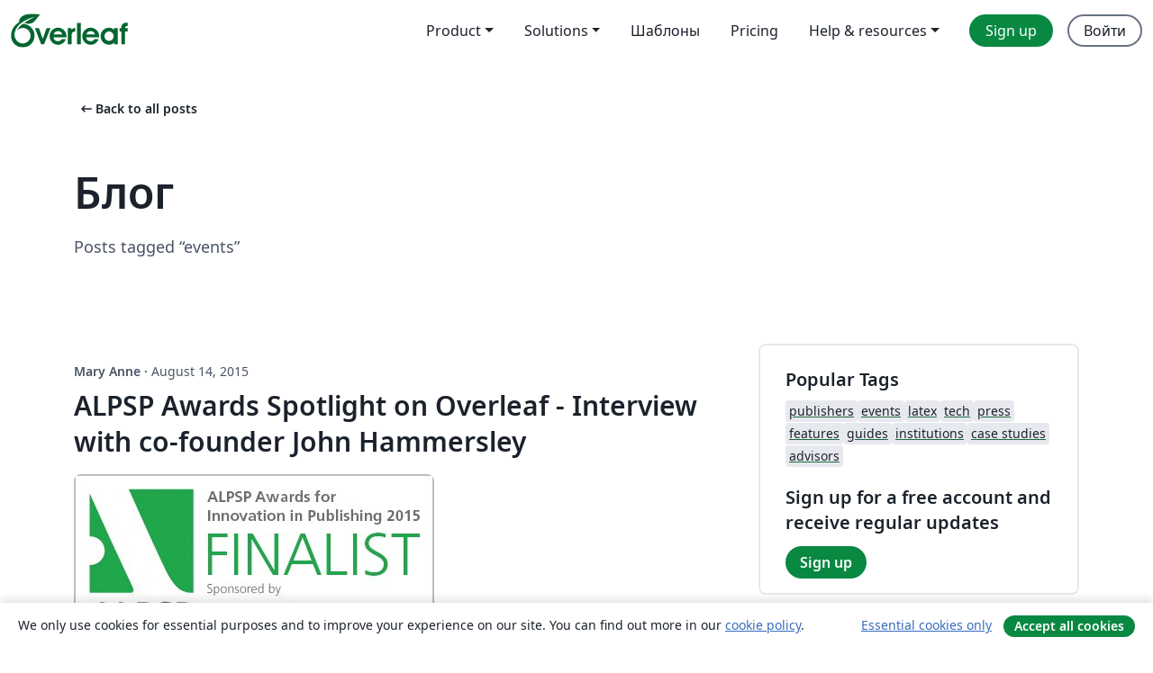

--- FILE ---
content_type: text/html; charset=utf-8
request_url: https://ru.overleaf.com/blog/tagged/events/page/9
body_size: 12118
content:
<!DOCTYPE html><html lang="ru"><head><title translate="no">Blog - Overleaf, Онлайн редактор LaTeX</title><meta name="twitter:title" content="Blog"><meta name="og:title" content="Blog"><meta name="description" content="Простой в использовании онлайн редактор LaTeX. Не требует установки, поддерживает совместную работу в реальном времени, контроль версий, сотни шаблонов LaTeX и многое другое."><meta itemprop="description" content="Простой в использовании онлайн редактор LaTeX. Не требует установки, поддерживает совместную работу в реальном времени, контроль версий, сотни шаблонов LaTeX и многое другое."><meta itemprop="image" content="https://cdn.overleaf.com/img/ol-brand/overleaf_og_logo.png"><meta name="image" content="https://cdn.overleaf.com/img/ol-brand/overleaf_og_logo.png"><meta itemprop="name" content="Overleaf, the Online LaTeX Editor"><meta name="twitter:card" content="summary"><meta name="twitter:site" content="@overleaf"><meta name="twitter:description" content="Простой в использовании онлайн редактор LaTeX. Не требует установки, поддерживает совместную работу в реальном времени, контроль версий, сотни шаблонов LaTeX и многое другое."><meta name="twitter:image" content="https://cdn.overleaf.com/img/ol-brand/overleaf_og_logo.png"><meta property="fb:app_id" content="400474170024644"><meta property="og:description" content="Простой в использовании онлайн редактор LaTeX. Не требует установки, поддерживает совместную работу в реальном времени, контроль версий, сотни шаблонов LaTeX и многое другое."><meta property="og:image" content="https://cdn.overleaf.com/img/ol-brand/overleaf_og_logo.png"><meta property="og:type" content="website"><meta name="viewport" content="width=device-width, initial-scale=1.0, user-scalable=yes"><link rel="icon" sizes="32x32" href="https://cdn.overleaf.com/favicon-32x32.png"><link rel="icon" sizes="16x16" href="https://cdn.overleaf.com/favicon-16x16.png"><link rel="icon" href="https://cdn.overleaf.com/favicon.svg" type="image/svg+xml"><link rel="apple-touch-icon" href="https://cdn.overleaf.com/apple-touch-icon.png"><link rel="mask-icon" href="https://cdn.overleaf.com/mask-favicon.svg" color="#046530"><link rel="canonical" href="https://ru.overleaf.com/blog/tagged/events/page/9"><link rel="manifest" href="https://cdn.overleaf.com/web.sitemanifest"><link rel="stylesheet" href="https://cdn.overleaf.com/stylesheets/main-style-209217d091becd28dd46.css" id="main-stylesheet"><link rel="alternate" href="https://www.overleaf.com/blog/tagged/events/page/9" hreflang="en"><link rel="alternate" href="https://cs.overleaf.com/blog/tagged/events/page/9" hreflang="cs"><link rel="alternate" href="https://es.overleaf.com/blog/tagged/events/page/9" hreflang="es"><link rel="alternate" href="https://pt.overleaf.com/blog/tagged/events/page/9" hreflang="pt"><link rel="alternate" href="https://fr.overleaf.com/blog/tagged/events/page/9" hreflang="fr"><link rel="alternate" href="https://de.overleaf.com/blog/tagged/events/page/9" hreflang="de"><link rel="alternate" href="https://sv.overleaf.com/blog/tagged/events/page/9" hreflang="sv"><link rel="alternate" href="https://tr.overleaf.com/blog/tagged/events/page/9" hreflang="tr"><link rel="alternate" href="https://it.overleaf.com/blog/tagged/events/page/9" hreflang="it"><link rel="alternate" href="https://cn.overleaf.com/blog/tagged/events/page/9" hreflang="zh-CN"><link rel="alternate" href="https://no.overleaf.com/blog/tagged/events/page/9" hreflang="no"><link rel="alternate" href="https://ru.overleaf.com/blog/tagged/events/page/9" hreflang="ru"><link rel="alternate" href="https://da.overleaf.com/blog/tagged/events/page/9" hreflang="da"><link rel="alternate" href="https://ko.overleaf.com/blog/tagged/events/page/9" hreflang="ko"><link rel="alternate" href="https://ja.overleaf.com/blog/tagged/events/page/9" hreflang="ja"><link rel="preload" href="https://cdn.overleaf.com/js/ru-json-3e296b82e9907483cfcd.js" as="script" nonce="GgPMRg7fhYZxILPJUliL6w=="><script type="text/javascript" nonce="GgPMRg7fhYZxILPJUliL6w==" id="ga-loader" data-ga-token="UA-112092690-1" data-ga-token-v4="G-RV4YBCCCWJ" data-cookie-domain=".overleaf.com" data-session-analytics-id="a132057e-8bfc-4600-b8cd-df30531d4ac3">var gaSettings = document.querySelector('#ga-loader').dataset;
var gaid = gaSettings.gaTokenV4;
var gaToken = gaSettings.gaToken;
var cookieDomain = gaSettings.cookieDomain;
var sessionAnalyticsId = gaSettings.sessionAnalyticsId;
if(gaid) {
    var additionalGaConfig = sessionAnalyticsId ? { 'user_id': sessionAnalyticsId } : {};
    window.dataLayer = window.dataLayer || [];
    function gtag(){
        dataLayer.push(arguments);
    }
    gtag('js', new Date());
    gtag('config', gaid, { 'anonymize_ip': true, ...additionalGaConfig });
}
if (gaToken) {
    window.ga = window.ga || function () {
        (window.ga.q = window.ga.q || []).push(arguments);
    }, window.ga.l = 1 * new Date();
}
var loadGA = window.olLoadGA = function() {
    if (gaid) {
        var s = document.createElement('script');
        s.setAttribute('async', 'async');
        s.setAttribute('src', 'https://www.googletagmanager.com/gtag/js?id=' + gaid);
        document.querySelector('head').append(s);
    } 
    if (gaToken) {
        (function(i,s,o,g,r,a,m){i['GoogleAnalyticsObject']=r;i[r]=i[r]||function(){
        (i[r].q=i[r].q||[]).push(arguments)},i[r].l=1*new Date();a=s.createElement(o),
        m=s.getElementsByTagName(o)[0];a.async=1;a.src=g;m.parentNode.insertBefore(a,m)
        })(window,document,'script','//www.google-analytics.com/analytics.js','ga');
        ga('create', gaToken, cookieDomain.replace(/^\./, ""));
        ga('set', 'anonymizeIp', true);
        if (sessionAnalyticsId) {
            ga('set', 'userId', sessionAnalyticsId);
        }
        ga('send', 'pageview');
    }
};
// Check if consent given (features/cookie-banner)
var oaCookie = document.cookie.split('; ').find(function(cookie) {
    return cookie.startsWith('oa=');
});
if(oaCookie) {
    var oaCookieValue = oaCookie.split('=')[1];
    if(oaCookieValue === '1') {
        loadGA();
    }
}
</script><meta name="ol-csrfToken" content="PC8K1yxY-XSUzRSHyJnlmCf3h92sx6g1XxfA"><meta name="ol-baseAssetPath" content="https://cdn.overleaf.com/"><meta name="ol-mathJaxPath" content="/js/libs/mathjax-3.2.2/es5/tex-svg-full.js"><meta name="ol-dictionariesRoot" content="/js/dictionaries/0.0.3/"><meta name="ol-usersEmail" content=""><meta name="ol-ab" data-type="json" content="{}"><meta name="ol-user_id"><meta name="ol-i18n" data-type="json" content="{&quot;currentLangCode&quot;:&quot;ru&quot;}"><meta name="ol-ExposedSettings" data-type="json" content="{&quot;isOverleaf&quot;:true,&quot;appName&quot;:&quot;Overleaf&quot;,&quot;adminEmail&quot;:&quot;support@overleaf.com&quot;,&quot;dropboxAppName&quot;:&quot;Overleaf&quot;,&quot;ieeeBrandId&quot;:15,&quot;hasAffiliationsFeature&quot;:true,&quot;hasSamlFeature&quot;:true,&quot;samlInitPath&quot;:&quot;/saml/ukamf/init&quot;,&quot;hasLinkUrlFeature&quot;:true,&quot;hasLinkedProjectFileFeature&quot;:true,&quot;hasLinkedProjectOutputFileFeature&quot;:true,&quot;siteUrl&quot;:&quot;https://www.overleaf.com&quot;,&quot;emailConfirmationDisabled&quot;:false,&quot;maxEntitiesPerProject&quot;:2000,&quot;maxUploadSize&quot;:52428800,&quot;projectUploadTimeout&quot;:120000,&quot;recaptchaSiteKey&quot;:&quot;6LebiTwUAAAAAMuPyjA4pDA4jxPxPe2K9_ndL74Q&quot;,&quot;recaptchaDisabled&quot;:{&quot;invite&quot;:true,&quot;login&quot;:false,&quot;passwordReset&quot;:false,&quot;register&quot;:false,&quot;addEmail&quot;:false},&quot;textExtensions&quot;:[&quot;tex&quot;,&quot;latex&quot;,&quot;sty&quot;,&quot;cls&quot;,&quot;bst&quot;,&quot;bib&quot;,&quot;bibtex&quot;,&quot;txt&quot;,&quot;tikz&quot;,&quot;mtx&quot;,&quot;rtex&quot;,&quot;md&quot;,&quot;asy&quot;,&quot;lbx&quot;,&quot;bbx&quot;,&quot;cbx&quot;,&quot;m&quot;,&quot;lco&quot;,&quot;dtx&quot;,&quot;ins&quot;,&quot;ist&quot;,&quot;def&quot;,&quot;clo&quot;,&quot;ldf&quot;,&quot;rmd&quot;,&quot;lua&quot;,&quot;gv&quot;,&quot;mf&quot;,&quot;yml&quot;,&quot;yaml&quot;,&quot;lhs&quot;,&quot;mk&quot;,&quot;xmpdata&quot;,&quot;cfg&quot;,&quot;rnw&quot;,&quot;ltx&quot;,&quot;inc&quot;],&quot;editableFilenames&quot;:[&quot;latexmkrc&quot;,&quot;.latexmkrc&quot;,&quot;makefile&quot;,&quot;gnumakefile&quot;],&quot;validRootDocExtensions&quot;:[&quot;tex&quot;,&quot;Rtex&quot;,&quot;ltx&quot;,&quot;Rnw&quot;],&quot;fileIgnorePattern&quot;:&quot;**/{{__MACOSX,.git,.texpadtmp,.R}{,/**},.!(latexmkrc),*.{dvi,aux,log,toc,out,pdfsync,synctex,synctex(busy),fdb_latexmk,fls,nlo,ind,glo,gls,glg,bbl,blg,doc,docx,gz,swp}}&quot;,&quot;sentryAllowedOriginRegex&quot;:&quot;^(https://[a-z]+\\\\.overleaf.com|https://cdn.overleaf.com|https://compiles.overleafusercontent.com)/&quot;,&quot;sentryDsn&quot;:&quot;https://4f0989f11cb54142a5c3d98b421b930a@app.getsentry.com/34706&quot;,&quot;sentryEnvironment&quot;:&quot;production&quot;,&quot;sentryRelease&quot;:&quot;b77e09b2bb508951b68ae3a00b95146e6898bac5&quot;,&quot;hotjarId&quot;:&quot;5148484&quot;,&quot;hotjarVersion&quot;:&quot;6&quot;,&quot;enableSubscriptions&quot;:true,&quot;gaToken&quot;:&quot;UA-112092690-1&quot;,&quot;gaTokenV4&quot;:&quot;G-RV4YBCCCWJ&quot;,&quot;propensityId&quot;:&quot;propensity-001384&quot;,&quot;cookieDomain&quot;:&quot;.overleaf.com&quot;,&quot;templateLinks&quot;:[{&quot;name&quot;:&quot;Journal articles&quot;,&quot;url&quot;:&quot;/gallery/tagged/academic-journal&quot;,&quot;trackingKey&quot;:&quot;academic-journal&quot;},{&quot;name&quot;:&quot;Books&quot;,&quot;url&quot;:&quot;/gallery/tagged/book&quot;,&quot;trackingKey&quot;:&quot;book&quot;},{&quot;name&quot;:&quot;Formal letters&quot;,&quot;url&quot;:&quot;/gallery/tagged/formal-letter&quot;,&quot;trackingKey&quot;:&quot;formal-letter&quot;},{&quot;name&quot;:&quot;Assignments&quot;,&quot;url&quot;:&quot;/gallery/tagged/homework&quot;,&quot;trackingKey&quot;:&quot;homework-assignment&quot;},{&quot;name&quot;:&quot;Posters&quot;,&quot;url&quot;:&quot;/gallery/tagged/poster&quot;,&quot;trackingKey&quot;:&quot;poster&quot;},{&quot;name&quot;:&quot;Presentations&quot;,&quot;url&quot;:&quot;/gallery/tagged/presentation&quot;,&quot;trackingKey&quot;:&quot;presentation&quot;},{&quot;name&quot;:&quot;Reports&quot;,&quot;url&quot;:&quot;/gallery/tagged/report&quot;,&quot;trackingKey&quot;:&quot;lab-report&quot;},{&quot;name&quot;:&quot;CVs and résumés&quot;,&quot;url&quot;:&quot;/gallery/tagged/cv&quot;,&quot;trackingKey&quot;:&quot;cv&quot;},{&quot;name&quot;:&quot;Theses&quot;,&quot;url&quot;:&quot;/gallery/tagged/thesis&quot;,&quot;trackingKey&quot;:&quot;thesis&quot;},{&quot;name&quot;:&quot;view_all&quot;,&quot;url&quot;:&quot;/latex/templates&quot;,&quot;trackingKey&quot;:&quot;view-all&quot;}],&quot;labsEnabled&quot;:true,&quot;wikiEnabled&quot;:true,&quot;templatesEnabled&quot;:true,&quot;cioWriteKey&quot;:&quot;2530db5896ec00db632a&quot;,&quot;cioSiteId&quot;:&quot;6420c27bb72163938e7d&quot;,&quot;linkedInInsightsPartnerId&quot;:&quot;7472905&quot;}"><meta name="ol-splitTestVariants" data-type="json" content="{}"><meta name="ol-splitTestInfo" data-type="json" content="{}"><meta name="ol-algolia" data-type="json" content="{&quot;appId&quot;:&quot;SK53GL4JLY&quot;,&quot;apiKey&quot;:&quot;9ac63d917afab223adbd2cd09ad0eb17&quot;,&quot;indexes&quot;:{&quot;wiki&quot;:&quot;learn-wiki&quot;,&quot;gallery&quot;:&quot;gallery-production&quot;}}"><meta name="ol-isManagedAccount" data-type="boolean"><meta name="ol-shouldLoadHotjar" data-type="boolean"><meta name="ol-no-single-dollar" data-type="boolean" content></head><body class="website-redesign" data-theme="default"><a class="skip-to-content" href="#main-content">Skip to content</a><nav class="navbar navbar-default navbar-main navbar-expand-lg website-redesign-navbar" aria-label="Primary"><div class="container-fluid navbar-container"><div class="navbar-header"><a class="navbar-brand" href="/" aria-label="Overleaf"><div class="navbar-logo"></div></a></div><button class="navbar-toggler collapsed" id="navbar-toggle-btn" type="button" data-bs-toggle="collapse" data-bs-target="#navbar-main-collapse" aria-controls="navbar-main-collapse" aria-expanded="false" aria-label="Toggle Навигация"><span class="material-symbols" aria-hidden="true" translate="no">menu</span></button><div class="navbar-collapse collapse" id="navbar-main-collapse"><ul class="nav navbar-nav navbar-right ms-auto" role="menubar"><!-- loop over header_extras--><li class="dropdown subdued" role="none"><button class="dropdown-toggle" aria-haspopup="true" aria-expanded="false" data-bs-toggle="dropdown" role="menuitem" event-tracking="menu-expand" event-tracking-mb="true" event-tracking-trigger="click" event-segmentation="{&quot;item&quot;:&quot;product&quot;,&quot;location&quot;:&quot;top-menu&quot;}">Product</button><ul class="dropdown-menu dropdown-menu-end" role="menu"><li role="none"><a class="dropdown-item" role="menuitem" href="/about/features-overview" event-tracking="menu-click" event-tracking-mb="true" event-tracking-trigger="click" event-segmentation='{"item":"premium-features","location":"top-menu"}'>Возможности</a></li><li role="none"><a class="dropdown-item" role="menuitem" href="/about/ai-features" event-tracking="menu-click" event-tracking-mb="true" event-tracking-trigger="click" event-segmentation='{"item":"ai-features","location":"top-menu"}'>AI</a></li></ul></li><li class="dropdown subdued" role="none"><button class="dropdown-toggle" aria-haspopup="true" aria-expanded="false" data-bs-toggle="dropdown" role="menuitem" event-tracking="menu-expand" event-tracking-mb="true" event-tracking-trigger="click" event-segmentation="{&quot;item&quot;:&quot;solutions&quot;,&quot;location&quot;:&quot;top-menu&quot;}">Solutions</button><ul class="dropdown-menu dropdown-menu-end" role="menu"><li role="none"><a class="dropdown-item" role="menuitem" href="/for/enterprises" event-tracking="menu-click" event-tracking-mb="true" event-tracking-trigger="click" event-segmentation='{"item":"enterprises","location":"top-menu"}'>For business</a></li><li role="none"><a class="dropdown-item" role="menuitem" href="/for/universities" event-tracking="menu-click" event-tracking-mb="true" event-tracking-trigger="click" event-segmentation='{"item":"universities","location":"top-menu"}'>For universities</a></li><li role="none"><a class="dropdown-item" role="menuitem" href="/for/government" event-tracking="menu-click" event-tracking-mb="true" event-tracking-trigger="click" event-segmentation='{"item":"government","location":"top-menu"}'>For government</a></li><li role="none"><a class="dropdown-item" role="menuitem" href="/for/publishers" event-tracking="menu-click" event-tracking-mb="true" event-tracking-trigger="click" event-segmentation='{"item":"publishers","location":"top-menu"}'>For publishers</a></li><li role="none"><a class="dropdown-item" role="menuitem" href="/about/customer-stories" event-tracking="menu-click" event-tracking-mb="true" event-tracking-trigger="click" event-segmentation='{"item":"customer-stories","location":"top-menu"}'>Customer stories</a></li></ul></li><li class="subdued" role="none"><a class="nav-link subdued" role="menuitem" href="/latex/templates" event-tracking="menu-click" event-tracking-mb="true" event-tracking-trigger="click" event-segmentation='{"item":"templates","location":"top-menu"}'>Шаблоны</a></li><li class="subdued" role="none"><a class="nav-link subdued" role="menuitem" href="/user/subscription/plans" event-tracking="menu-click" event-tracking-mb="true" event-tracking-trigger="click" event-segmentation='{"item":"pricing","location":"top-menu"}'>Pricing</a></li><li class="dropdown subdued nav-item-help" role="none"><button class="dropdown-toggle" aria-haspopup="true" aria-expanded="false" data-bs-toggle="dropdown" role="menuitem" event-tracking="menu-expand" event-tracking-mb="true" event-tracking-trigger="click" event-segmentation="{&quot;item&quot;:&quot;help-and-resources&quot;,&quot;location&quot;:&quot;top-menu&quot;}">Help & resources</button><ul class="dropdown-menu dropdown-menu-end" role="menu"><li role="none"><a class="dropdown-item" role="menuitem" href="/learn" event-tracking="menu-click" event-tracking-mb="true" event-tracking-trigger="click" event-segmentation='{"item":"learn","location":"top-menu"}'>Документация</a></li><li role="none"><a class="dropdown-item" role="menuitem" href="/for/community/resources" event-tracking="menu-click" event-tracking-mb="true" event-tracking-trigger="click" event-segmentation='{"item":"help-guides","location":"top-menu"}'>Help guides</a></li><li role="none"><a class="dropdown-item" role="menuitem" href="/about/why-latex" event-tracking="menu-click" event-tracking-mb="true" event-tracking-trigger="click" event-segmentation='{"item":"why-latex","location":"top-menu"}'>Why LaTeX?</a></li><li role="none"><a class="dropdown-item" role="menuitem" href="/blog" event-tracking="menu-click" event-tracking-mb="true" event-tracking-trigger="click" event-segmentation='{"item":"blog","location":"top-menu"}'>Блог</a></li><li role="none"><a class="dropdown-item" role="menuitem" data-ol-open-contact-form-modal="contact-us" data-bs-target="#contactUsModal" href data-bs-toggle="modal" event-tracking="menu-click" event-tracking-mb="true" event-tracking-trigger="click" event-segmentation='{"item":"contact","location":"top-menu"}'><span>Связаться с нами</span></a></li></ul></li><!-- logged out--><!-- register link--><li class="primary" role="none"><a class="nav-link" role="menuitem" href="/register" event-tracking="menu-click" event-tracking-action="clicked" event-tracking-trigger="click" event-tracking-mb="true" event-segmentation='{"page":"/blog/tagged/events/page/9","item":"register","location":"top-menu"}'>Sign up</a></li><!-- login link--><li role="none"><a class="nav-link" role="menuitem" href="/login" event-tracking="menu-click" event-tracking-action="clicked" event-tracking-trigger="click" event-tracking-mb="true" event-segmentation='{"page":"/blog/tagged/events/page/9","item":"login","location":"top-menu"}'>Войти</a></li><!-- projects link and account menu--></ul></div></div></nav><main class="content cms-page content-page" id="main-content"><div class="container blog-container blog-tagged-list-container"><div class="row section-row"><div class="col-sm-12"><a class="previous-page-link" href="/blog"><span class="material-symbols material-symbols-rounded" aria-hidden="true" translate="no">arrow_left_alt</span>Back to all posts</a><h1 class="blog-list-container-title"><span>Блог</span><small>Posts tagged “events”</small></h1></div></div><div class="blog"><div class="row section-row"><div class="col-sm-12 col-lg-8"><ul class="blog-list"><li class="blog-post"><small class="blog-date"><b>Mary Anne&nbsp;</b><b aria-hidden>·&nbsp;</b>August 14, 2015</small><h2 class="blog-post-title-link"><a href="/blog/255-alpsp-awards-spotlight-on-overleaf-interview-with-co-founder-john-hammersley">ALPSP Awards Spotlight on Overleaf - Interview with co-founder John Hammersley</a></h2><div class="row blog-content-preview"><div class="col-sm-12"><div data-ol-mathjax><div><img src="https://www.filepicker.io/api/file/okP6zkITrKujtb1a4VgS" alt="ALPSP Award Finalist Overleaf" style="width:400px;border:0" /></div> <br />

<p>Exciting times! Overleaf has the distinct honour of being shortlisted for the ALPSP award for Innovation in Scholarly Publishing. In the build up to the awards announcement in September, ALPSP has interviewed Overleaf co-founder, John Hammersley.</p></div></div></div><div class="row blog-tags"><div class="col-sm-12"><div class="tags"><ul class="badge-link-list"><li><a class="badge-link badge-link-light" href="/blog/tagged/events"><span class="badge text-dark bg-light"><span class="badge-content" data-badge-tooltip data-bs-placement="bottom" data-bs-title="events">events</span></span></a></li><li><a class="badge-link badge-link-light" href="/blog/tagged/awards"><span class="badge text-dark bg-light"><span class="badge-content" data-badge-tooltip data-bs-placement="bottom" data-bs-title="awards">awards</span></span></a></li><li><a class="badge-link badge-link-light" href="/blog/tagged/press"><span class="badge text-dark bg-light"><span class="badge-content" data-badge-tooltip data-bs-placement="bottom" data-bs-title="press">press</span></span></a></li></ul></div></div></div><div class="row row-spaced"><div class="col-sm-12 blog-read-more"><a href="/blog/255-alpsp-awards-spotlight-on-overleaf-interview-with-co-founder-john-hammersley">Read more<span class="material-symbols material-symbols-rounded" aria-hidden="true" translate="no">arrow_right_alt</span></a></div></div></li><li class="blog-post"><small class="blog-date"><b>John&nbsp;</b><b aria-hidden>·&nbsp;</b>July 2, 2015</small><h2 class="blog-post-title-link"><a href="/blog/218-overleaf-shortlisted-for-the-2015-alpsp-award-for-innovation-in-publishing">Overleaf shortlisted for the 2015 ALPSP award for Innovation in Publishing</a></h2><div class="row blog-content-preview"><div class="col-sm-12"><div data-ol-mathjax><div><img src="https://www.filepicker.io/api/file/okP6zkITrKujtb1a4VgS" alt="ALPSP Award Finalist Overleaf" style="width:400px;border:0" /></div> <br />

<p>Exciting news! Overleaf has been shortlisted for the 2015 ALPSP award for Innovation in Publishing!</p></div></div></div><div class="row blog-tags"><div class="col-sm-12"><div class="tags"><ul class="badge-link-list"><li><a class="badge-link badge-link-light" href="/blog/tagged/events"><span class="badge text-dark bg-light"><span class="badge-content" data-badge-tooltip data-bs-placement="bottom" data-bs-title="events">events</span></span></a></li><li><a class="badge-link badge-link-light" href="/blog/tagged/publishers"><span class="badge text-dark bg-light"><span class="badge-content" data-badge-tooltip data-bs-placement="bottom" data-bs-title="publishers">publishers</span></span></a></li><li><a class="badge-link badge-link-light" href="/blog/tagged/awards"><span class="badge text-dark bg-light"><span class="badge-content" data-badge-tooltip data-bs-placement="bottom" data-bs-title="awards">awards</span></span></a></li><li><a class="badge-link badge-link-light" href="/blog/tagged/press"><span class="badge text-dark bg-light"><span class="badge-content" data-badge-tooltip data-bs-placement="bottom" data-bs-title="press">press</span></span></a></li></ul></div></div></div><div class="row row-spaced"><div class="col-sm-12 blog-read-more"><a href="/blog/218-overleaf-shortlisted-for-the-2015-alpsp-award-for-innovation-in-publishing">Read more<span class="material-symbols material-symbols-rounded" aria-hidden="true" translate="no">arrow_right_alt</span></a></div></div></li><li class="blog-post"><small class="blog-date">June 15, 2015</small><h2 class="blog-post-title-link"><a href="/blog/215-see-overleaf-at-the-europas-the-european-tech-startup-conference-and-awards-june-16-2015-london">See Overleaf at The Europas - The European Tech Startup Conference &amp; Awards - June 16 2015, London</a></h2><div class="row blog-content-preview"><div class="col-sm-12"><div data-ol-mathjax><br />
<div><a href="/blog/215-see-overleaf-at-the-europas-the-european-tech-startup-conference-and-awards-june-16-2015-london"><img src="https://www.filepicker.io/api/file/TjoIjbnRDWTfC9uIIrSc" alt="Europas London June 16 2015" style="width:100%;border:0" /></a></div>
<br />

<p>Overleaf founders John Hammersley and John Lees-Miller will be demoing at The Europas conference in London this week - stop by our table in the networking area to say hi and find out more about Overleaf and the partnerships we're building with institutions and publishers to make collaborative writing and professional typesetting accessible to all.</p></div></div></div><div class="row blog-tags"><div class="col-sm-12"><div class="tags"><ul class="badge-link-list"><li><a class="badge-link badge-link-light" href="/blog/tagged/events"><span class="badge text-dark bg-light"><span class="badge-content" data-badge-tooltip data-bs-placement="bottom" data-bs-title="events">events</span></span></a></li><li><a class="badge-link badge-link-light" href="/blog/tagged/awards"><span class="badge text-dark bg-light"><span class="badge-content" data-badge-tooltip data-bs-placement="bottom" data-bs-title="awards">awards</span></span></a></li></ul></div></div></div><div class="row row-spaced"><div class="col-sm-12 blog-read-more"><a href="/blog/215-see-overleaf-at-the-europas-the-european-tech-startup-conference-and-awards-june-16-2015-london">Read more<span class="material-symbols material-symbols-rounded" aria-hidden="true" translate="no">arrow_right_alt</span></a></div></div></li><li class="blog-post"><small class="blog-date"><b>Mary Anne&nbsp;</b><b aria-hidden>·&nbsp;</b>June 5, 2015</small><h2 class="blog-post-title-link"><a href="/blog/213-the-overleaf-insider-issue-4">The Overleaf Insider - Issue 4</a></h2><div class="row blog-content-preview"><div class="col-sm-12"><div data-ol-mathjax><p>All the latest news and updates from Overleaf, including our new feature releases, new partnerships and upcoming events.</p></div></div></div><div class="row blog-tags"><div class="col-sm-12"><div class="tags"><ul class="badge-link-list"><li><a class="badge-link badge-link-light" href="/blog/tagged/tech"><span class="badge text-dark bg-light"><span class="badge-content" data-badge-tooltip data-bs-placement="bottom" data-bs-title="tech">tech</span></span></a></li><li><a class="badge-link badge-link-light" href="/blog/tagged/events"><span class="badge text-dark bg-light"><span class="badge-content" data-badge-tooltip data-bs-placement="bottom" data-bs-title="events">events</span></span></a></li><li><a class="badge-link badge-link-light" href="/blog/tagged/publishers"><span class="badge text-dark bg-light"><span class="badge-content" data-badge-tooltip data-bs-placement="bottom" data-bs-title="publishers">publishers</span></span></a></li><li><a class="badge-link badge-link-light" href="/blog/tagged/institutions"><span class="badge text-dark bg-light"><span class="badge-content" data-badge-tooltip data-bs-placement="bottom" data-bs-title="institutions">institutions</span></span></a></li><li><a class="badge-link badge-link-light" href="/blog/tagged/latex"><span class="badge text-dark bg-light"><span class="badge-content" data-badge-tooltip data-bs-placement="bottom" data-bs-title="latex">latex</span></span></a></li></ul></div></div></div><div class="row row-spaced"><div class="col-sm-12 blog-read-more"><a href="/blog/213-the-overleaf-insider-issue-4">Read more<span class="material-symbols material-symbols-rounded" aria-hidden="true" translate="no">arrow_right_alt</span></a></div></div></li><li class="blog-post"><small class="blog-date"><b>John&nbsp;</b><b aria-hidden>·&nbsp;</b>May 26, 2015</small><h2 class="blog-post-title-link"><a href="/blog/210-the-story-and-the-slides-from-last-weeks-number-futurepub-number-pint15-event">The story and the slides from last week's #FuturePub #Pint15 event!</a></h2><div class="row blog-content-preview"><div class="col-sm-12"><div data-ol-mathjax><div><img src="https://www.filepicker.io/api/file/un0P2CnoQGmuU4uuApyF" alt="Overleaf futurepub 5 event May 19th" style="width:100%;border:0" /></div>
<br />

<p>If you missed it, or if you just need a recap, here's a rundown of last week's #FuturePub event, starting with the slides from our six amazing speakers!</p></div></div></div><div class="row blog-tags"><div class="col-sm-12"><div class="tags"><ul class="badge-link-list"><li><a class="badge-link badge-link-light" href="/blog/tagged/events"><span class="badge text-dark bg-light"><span class="badge-content" data-badge-tooltip data-bs-placement="bottom" data-bs-title="events">events</span></span></a></li><li><a class="badge-link badge-link-light" href="/blog/tagged/#futurepub"><span class="badge text-dark bg-light"><span class="badge-content" data-badge-tooltip data-bs-placement="bottom" data-bs-title="#futurepub">#futurepub</span></span></a></li></ul></div></div></div><div class="row row-spaced"><div class="col-sm-12 blog-read-more"><a href="/blog/210-the-story-and-the-slides-from-last-weeks-number-futurepub-number-pint15-event">Read more<span class="material-symbols material-symbols-rounded" aria-hidden="true" translate="no">arrow_right_alt</span></a></div></div></li></ul><nav role="navigation" aria-label="Pagination Navigation"><ul class="pagination"><li><a aria-label="Go to first page" href="/blog/tagged/events"><span aria-hidden="true">&lt;&lt;</span>
First</a></li><li><a aria-label="Go to previous page" href="/blog/tagged/events/page/8" rel="prev"><span aria-hidden="true">&lt;</span>
Prev</a></li><li aria-hidden="true"><span>…</span></li><li><a aria-label="Go to page 5" href="/blog/tagged/events/page/5">5</a></li><li><a aria-label="Go to page 6" href="/blog/tagged/events/page/6">6</a></li><li><a aria-label="Go to page 7" href="/blog/tagged/events/page/7">7</a></li><li><a aria-label="Go to page 8" href="/blog/tagged/events/page/8">8</a></li><li class="active"><span aria-label="Current Page, Page 9" aria-current="true">9</span></li><li><a aria-label="Go to page 10" href="/blog/tagged/events/page/10">10</a></li><li><a aria-label="Go to page 11" href="/blog/tagged/events/page/11">11</a></li><li><a aria-label="Go to page 12" href="/blog/tagged/events/page/12">12</a></li><li><a aria-label="Go to next page" href="/blog/tagged/events/page/10" rel="next">Next
<span aria-hidden="true">&gt;</span></a></li><li><a aria-label="Go to last page" href="/blog/tagged/events/page/12">Last
<span aria-hidden="true">&gt;&gt;</span></a></li></ul></nav></div><div class="col-sm-12 col-lg-4"><div class="card card-grey-border sidebar-blog"><div class="card-body"><h2>Popular Tags</h2><div class="tags"><ul class="badge-link-list"><li><a class="badge-link badge-link-light" href="/blog/tagged/publishers"><span class="badge text-dark bg-light"><span class="badge-content" data-badge-tooltip data-bs-placement="bottom" data-bs-title="publishers">publishers</span></span></a></li><li><a class="badge-link badge-link-light" href="/blog/tagged/events"><span class="badge text-dark bg-light"><span class="badge-content" data-badge-tooltip data-bs-placement="bottom" data-bs-title="events">events</span></span></a></li><li><a class="badge-link badge-link-light" href="/blog/tagged/latex"><span class="badge text-dark bg-light"><span class="badge-content" data-badge-tooltip data-bs-placement="bottom" data-bs-title="latex">latex</span></span></a></li><li><a class="badge-link badge-link-light" href="/blog/tagged/tech"><span class="badge text-dark bg-light"><span class="badge-content" data-badge-tooltip data-bs-placement="bottom" data-bs-title="tech">tech</span></span></a></li><li><a class="badge-link badge-link-light" href="/blog/tagged/press"><span class="badge text-dark bg-light"><span class="badge-content" data-badge-tooltip data-bs-placement="bottom" data-bs-title="press">press</span></span></a></li><li><a class="badge-link badge-link-light" href="/blog/tagged/features"><span class="badge text-dark bg-light"><span class="badge-content" data-badge-tooltip data-bs-placement="bottom" data-bs-title="features">features</span></span></a></li><li><a class="badge-link badge-link-light" href="/blog/tagged/guides"><span class="badge text-dark bg-light"><span class="badge-content" data-badge-tooltip data-bs-placement="bottom" data-bs-title="guides">guides</span></span></a></li><li><a class="badge-link badge-link-light" href="/blog/tagged/institutions"><span class="badge text-dark bg-light"><span class="badge-content" data-badge-tooltip data-bs-placement="bottom" data-bs-title="institutions">institutions</span></span></a></li><li><a class="badge-link badge-link-light" href="/blog/tagged/case studies"><span class="badge text-dark bg-light"><span class="badge-content" data-badge-tooltip data-bs-placement="bottom" data-bs-title="case studies">case studies</span></span></a></li><li><a class="badge-link badge-link-light" href="/blog/tagged/advisors"><span class="badge text-dark bg-light"><span class="badge-content" data-badge-tooltip data-bs-placement="bottom" data-bs-title="advisors">advisors</span></span></a></li></ul></div><div class="sidebar-register-container"><h2>Sign up for a free account and receive regular updates</h2><a class="btn btn-primary" href="/register">Sign up</a></div></div></div></div></div></div><div class="row section-row"><div class="col-md-12"><div class="begin-now-card"><div class="card card-pattern"><div class="card-body"><p class="dm-mono"><span class="font-size-display-xs"><span class="text-purple-bright">\begin</span><wbr><span class="text-green-bright">{</span><span>now</span><span class="text-green-bright">}</span></span></p><p>Discover why over 25 million people worldwide trust Overleaf with their work.</p><p class="card-links"><a class="btn btn-primary card-link" href="/register">Sign up for free</a><a class="btn card-link btn-secondary" href="/user/subscription/plans">Explore all plans</a></p></div></div></div></div></div></div></main><footer class="fat-footer hidden-print website-redesign-fat-footer"><div class="fat-footer-container"><div class="fat-footer-sections"><div class="footer-section" id="footer-brand"><a class="footer-brand" href="/" aria-label="Overleaf"></a></div><div class="footer-section"><h2 class="footer-section-heading">О сайте</h2><ul class="list-unstyled"><li><a href="/about">О нас</a></li><li><a href="https://digitalscience.pinpointhq.com/">Careers</a></li><li><a href="/blog">Блог</a></li></ul></div><div class="footer-section"><h2 class="footer-section-heading">Solutions</h2><ul class="list-unstyled"><li><a href="/for/enterprises">For business</a></li><li><a href="/for/universities">For universities</a></li><li><a href="/for/government">For government</a></li><li><a href="/for/publishers">For publishers</a></li><li><a href="/about/customer-stories">Customer stories</a></li></ul></div><div class="footer-section"><h2 class="footer-section-heading">Learn</h2><ul class="list-unstyled"><li><a href="/learn/latex/Learn_LaTeX_in_30_minutes">Learn LaTeX in 30 minutes</a></li><li><a href="/latex/templates">Шаблоны</a></li><li><a href="/events/webinars">Webinars</a></li><li><a href="/learn/latex/Tutorials">Tutorials</a></li><li><a href="/learn/latex/Inserting_Images">How to insert images</a></li><li><a href="/learn/latex/Tables">How to create tables</a></li></ul></div><div class="footer-section"><h2 class="footer-section-heading">Pricing</h2><ul class="list-unstyled"><li><a href="/user/subscription/plans?itm_referrer=footer-for-indv">For individuals</a></li><li><a href="/user/subscription/plans?plan=group&amp;itm_referrer=footer-for-groups">For groups and organizations</a></li><li><a href="/user/subscription/plans?itm_referrer=footer-for-students#student-annual">For students</a></li></ul></div><div class="footer-section"><h2 class="footer-section-heading">Get involved</h2><ul class="list-unstyled"><li><a href="https://forms.gle/67PSpN1bLnjGCmPQ9">Let us know what you think</a></li></ul></div><div class="footer-section"><h2 class="footer-section-heading">Помощь</h2><ul class="list-unstyled"><li><a href="/learn">Документация </a></li><li><a href="/contact">Contact us </a></li><li><a href="https://status.overleaf.com/">Website status</a></li></ul></div></div><div class="fat-footer-base"><div class="fat-footer-base-section fat-footer-base-meta"><div class="fat-footer-base-item"><div class="fat-footer-base-copyright">© 2026 Overleaf</div><a href="/legal">Privacy and Terms</a><a href="https://www.digital-science.com/security-certifications/">Compliance</a></div><ul class="fat-footer-base-item list-unstyled fat-footer-base-language"><li class="dropdown dropup subdued language-picker" dropdown><button class="btn btn-link btn-inline-link" id="language-picker-toggle" dropdown-toggle data-ol-lang-selector-tooltip data-bs-toggle="dropdown" aria-haspopup="true" aria-expanded="false" aria-label="Select Язык" tooltip="Язык" title="Язык"><span class="material-symbols" aria-hidden="true" translate="no">translate</span>&nbsp;<span class="language-picker-text">Русский</span></button><ul class="dropdown-menu dropdown-menu-sm-width" role="menu" aria-labelledby="language-picker-toggle"><li class="dropdown-header">Язык</li><li class="lng-option"><a class="menu-indent dropdown-item" href="https://www.overleaf.com/blog/tagged/events/page/9" role="menuitem" aria-selected="false">English</a></li><li class="lng-option"><a class="menu-indent dropdown-item" href="https://cs.overleaf.com/blog/tagged/events/page/9" role="menuitem" aria-selected="false">Čeština</a></li><li class="lng-option"><a class="menu-indent dropdown-item" href="https://es.overleaf.com/blog/tagged/events/page/9" role="menuitem" aria-selected="false">Español</a></li><li class="lng-option"><a class="menu-indent dropdown-item" href="https://pt.overleaf.com/blog/tagged/events/page/9" role="menuitem" aria-selected="false">Português</a></li><li class="lng-option"><a class="menu-indent dropdown-item" href="https://fr.overleaf.com/blog/tagged/events/page/9" role="menuitem" aria-selected="false">Français</a></li><li class="lng-option"><a class="menu-indent dropdown-item" href="https://de.overleaf.com/blog/tagged/events/page/9" role="menuitem" aria-selected="false">Deutsch</a></li><li class="lng-option"><a class="menu-indent dropdown-item" href="https://sv.overleaf.com/blog/tagged/events/page/9" role="menuitem" aria-selected="false">Svenska</a></li><li class="lng-option"><a class="menu-indent dropdown-item" href="https://tr.overleaf.com/blog/tagged/events/page/9" role="menuitem" aria-selected="false">Türkçe</a></li><li class="lng-option"><a class="menu-indent dropdown-item" href="https://it.overleaf.com/blog/tagged/events/page/9" role="menuitem" aria-selected="false">Italiano</a></li><li class="lng-option"><a class="menu-indent dropdown-item" href="https://cn.overleaf.com/blog/tagged/events/page/9" role="menuitem" aria-selected="false">简体中文</a></li><li class="lng-option"><a class="menu-indent dropdown-item" href="https://no.overleaf.com/blog/tagged/events/page/9" role="menuitem" aria-selected="false">Norsk</a></li><li class="lng-option"><a class="menu-indent dropdown-item active" href="https://ru.overleaf.com/blog/tagged/events/page/9" role="menuitem" aria-selected="true">Русский<span class="material-symbols dropdown-item-trailing-icon" aria-hidden="true" translate="no">check</span></a></li><li class="lng-option"><a class="menu-indent dropdown-item" href="https://da.overleaf.com/blog/tagged/events/page/9" role="menuitem" aria-selected="false">Dansk</a></li><li class="lng-option"><a class="menu-indent dropdown-item" href="https://ko.overleaf.com/blog/tagged/events/page/9" role="menuitem" aria-selected="false">한국어</a></li><li class="lng-option"><a class="menu-indent dropdown-item" href="https://ja.overleaf.com/blog/tagged/events/page/9" role="menuitem" aria-selected="false">日本語</a></li></ul></li></ul></div><div class="fat-footer-base-section fat-footer-base-social"><div class="fat-footer-base-item"><a class="fat-footer-social x-logo" href="https://x.com/overleaf"><svg xmlns="http://www.w3.org/2000/svg" viewBox="0 0 1200 1227" height="25"><path d="M714.163 519.284L1160.89 0H1055.03L667.137 450.887L357.328 0H0L468.492 681.821L0 1226.37H105.866L515.491 750.218L842.672 1226.37H1200L714.137 519.284H714.163ZM569.165 687.828L521.697 619.934L144.011 79.6944H306.615L611.412 515.685L658.88 583.579L1055.08 1150.3H892.476L569.165 687.854V687.828Z"></path></svg><span class="visually-hidden">Overleaf on X</span></a><a class="fat-footer-social facebook-logo" href="https://www.facebook.com/overleaf.editor"><svg xmlns="http://www.w3.org/2000/svg" viewBox="0 0 666.66668 666.66717" height="25"><defs><clipPath id="a" clipPathUnits="userSpaceOnUse"><path d="M0 700h700V0H0Z"></path></clipPath></defs><g clip-path="url(#a)" transform="matrix(1.33333 0 0 -1.33333 -133.333 800)"><path class="background" d="M0 0c0 138.071-111.929 250-250 250S-500 138.071-500 0c0-117.245 80.715-215.622 189.606-242.638v166.242h-51.552V0h51.552v32.919c0 85.092 38.508 124.532 122.048 124.532 15.838 0 43.167-3.105 54.347-6.211V81.986c-5.901.621-16.149.932-28.882.932-40.993 0-56.832-15.528-56.832-55.9V0h81.659l-14.028-76.396h-67.631v-171.773C-95.927-233.218 0-127.818 0 0" fill="#0866ff" transform="translate(600 350)"></path><path class="text" d="m0 0 14.029 76.396H-67.63v27.019c0 40.372 15.838 55.899 56.831 55.899 12.733 0 22.981-.31 28.882-.931v69.253c-11.18 3.106-38.509 6.212-54.347 6.212-83.539 0-122.048-39.441-122.048-124.533V76.396h-51.552V0h51.552v-166.242a250.559 250.559 0 0 1 60.394-7.362c10.254 0 20.358.632 30.288 1.831V0Z" fill="#fff" transform="translate(447.918 273.604)"></path></g></svg><span class="visually-hidden">Overleaf on Facebook</span></a><a class="fat-footer-social linkedin-logo" href="https://www.linkedin.com/company/writelatex-limited"><svg xmlns="http://www.w3.org/2000/svg" viewBox="0 0 72 72" height="25"><g fill="none" fill-rule="evenodd"><path class="background" fill="#0B66C3" d="M8 72h56a8 8 0 0 0 8-8V8a8 8 0 0 0-8-8H8a8 8 0 0 0-8 8v56a8 8 0 0 0 8 8"></path><path class="text" fill="#FFF" d="M62 62H51.316V43.802c0-4.99-1.896-7.777-5.845-7.777-4.296 0-6.54 2.901-6.54 7.777V62H28.632V27.333H38.93v4.67s3.096-5.729 10.453-5.729c7.353 0 12.617 4.49 12.617 13.777zM16.35 22.794c-3.508 0-6.35-2.864-6.35-6.397C10 12.864 12.842 10 16.35 10c3.507 0 6.347 2.864 6.347 6.397 0 3.533-2.84 6.397-6.348 6.397ZM11.032 62h10.736V27.333H11.033V62"></path></g></svg><span class="visually-hidden">Overleaf on LinkedIn</span></a></div></div></div></div></footer><section class="cookie-banner hidden-print hidden" aria-label="Cookie banner"><div class="cookie-banner-content">We only use cookies for essential purposes and to improve your experience on our site. You can find out more in our <a href="/legal#Cookies">cookie policy</a>.</div><div class="cookie-banner-actions"><button class="btn btn-link btn-sm" type="button" data-ol-cookie-banner-set-consent="essential">Essential cookies only</button><button class="btn btn-primary btn-sm" type="button" data-ol-cookie-banner-set-consent="all">Accept all cookies</button></div></section><div class="modal fade" id="contactUsModal" tabindex="-1" aria-labelledby="contactUsModalLabel" data-ol-contact-form-modal="contact-us"><div class="modal-dialog"><form name="contactForm" data-ol-async-form data-ol-contact-form data-ol-contact-form-with-search="true" role="form" aria-label="Связаться с нами" action="/support"><input name="inbox" type="hidden" value="support"><div class="modal-content"><div class="modal-header"><h4 class="modal-title" id="contactUsModalLabel">Связаться с нами</h4><button class="btn-close" type="button" data-bs-dismiss="modal" aria-label="Закрыть"><span aria-hidden="true"></span></button></div><div class="modal-body"><div data-ol-not-sent><div class="modal-form-messages"><div class="form-messages-bottom-margin" data-ol-form-messages-new-style="" role="alert"></div><div class="notification notification-type-error" hidden data-ol-custom-form-message="error_performing_request" role="alert" aria-live="polite"><div class="notification-icon"><span class="material-symbols" aria-hidden="true" translate="no">error</span></div><div class="notification-content text-left">Something went wrong. Please try again..</div></div></div><label class="form-label" for="contact-us-email-375">Адрес электронной почты</label><div class="mb-3"><input class="form-control" name="email" id="contact-us-email-375" required type="email" spellcheck="false" maxlength="255" value="" data-ol-contact-form-email-input></div><div class="form-group"><label class="form-label" for="contact-us-subject-375">Тема</label><div class="mb-3"><input class="form-control" name="subject" id="contact-us-subject-375" required autocomplete="off" maxlength="255"><div data-ol-search-results-wrapper hidden><ul class="dropdown-menu contact-suggestions-dropdown show" data-ol-search-results aria-role="region" aria-label="Help articles matching your subject"><li class="dropdown-header">Have you checked our <a href="/learn/kb" target="_blank">база знаний</a>?</li><li><hr class="dropdown-divider"></li><div data-ol-search-results-container></div></ul></div></div></div><label class="form-label" for="contact-us-sub-subject-375">What do you need help with?</label><div class="mb-3"><select class="form-select" name="subSubject" id="contact-us-sub-subject-375" required autocomplete="off"><option selected disabled>Please select…</option><option>Using LaTeX</option><option>Using the Overleaf Editor</option><option>Using Writefull</option><option>Logging in or managing your account</option><option>Managing your subscription</option><option>Using premium features</option><option>Contacting the Sales team</option><option>Other</option></select></div><label class="form-label" for="contact-us-project-url-375">URL проекта (Необязательный)</label><div class="mb-3"><input class="form-control" name="projectUrl" id="contact-us-project-url-375"></div><label class="form-label" for="contact-us-message-375">Let us know how we can help</label><div class="mb-3"><textarea class="form-control contact-us-modal-textarea" name="message" id="contact-us-message-375" required type="text"></textarea></div><div class="mb-3 d-none"><label class="visually-hidden" for="important-message">Important message</label><input class="form-control" name="important_message" id="important-message"></div></div><div class="mt-2" data-ol-sent hidden><h5 class="message-received">Message received</h5><p>Thanks for getting in touch. Our team will get back to you by email as soon as possible.</p><p>Email:&nbsp;<span data-ol-contact-form-thank-you-email></span></p></div></div><div class="modal-footer" data-ol-not-sent><button class="btn btn-primary" type="submit" data-ol-disabled-inflight event-tracking="form-submitted-contact-us" event-tracking-mb="true" event-tracking-trigger="click" event-segmentation="{&quot;location&quot;:&quot;contact-us-form&quot;}"><span data-ol-inflight="idle">Send message</span><span hidden data-ol-inflight="pending">Sending&hellip;</span></button></div></div></form></div></div></body><script type="text/javascript" nonce="GgPMRg7fhYZxILPJUliL6w==" src="https://cdn.overleaf.com/js/runtime-acf0066e8fa5d5d668bd.js"></script><script type="text/javascript" nonce="GgPMRg7fhYZxILPJUliL6w==" src="https://cdn.overleaf.com/js/27582-79e5ed8c65f6833386ec.js"></script><script type="text/javascript" nonce="GgPMRg7fhYZxILPJUliL6w==" src="https://cdn.overleaf.com/js/29088-e3f6cf68f932ee256fec.js"></script><script type="text/javascript" nonce="GgPMRg7fhYZxILPJUliL6w==" src="https://cdn.overleaf.com/js/8732-61de629a6fc4a719a5e1.js"></script><script type="text/javascript" nonce="GgPMRg7fhYZxILPJUliL6w==" src="https://cdn.overleaf.com/js/11229-f88489299ead995b1003.js"></script><script type="text/javascript" nonce="GgPMRg7fhYZxILPJUliL6w==" src="https://cdn.overleaf.com/js/bootstrap-6faaf78625873fafb726.js"></script><script type="text/javascript" nonce="GgPMRg7fhYZxILPJUliL6w==" src="https://cdn.overleaf.com/js/27582-79e5ed8c65f6833386ec.js"></script><script type="text/javascript" nonce="GgPMRg7fhYZxILPJUliL6w==" src="https://cdn.overleaf.com/js/29088-e3f6cf68f932ee256fec.js"></script><script type="text/javascript" nonce="GgPMRg7fhYZxILPJUliL6w==" src="https://cdn.overleaf.com/js/62382-0a4f25c3829fc56de629.js"></script><script type="text/javascript" nonce="GgPMRg7fhYZxILPJUliL6w==" src="https://cdn.overleaf.com/js/16164-b8450ba94d9bab0bbae1.js"></script><script type="text/javascript" nonce="GgPMRg7fhYZxILPJUliL6w==" src="https://cdn.overleaf.com/js/45250-424aec613d067a9a3e96.js"></script><script type="text/javascript" nonce="GgPMRg7fhYZxILPJUliL6w==" src="https://cdn.overleaf.com/js/24686-731b5e0a16bfe66018de.js"></script><script type="text/javascript" nonce="GgPMRg7fhYZxILPJUliL6w==" src="https://cdn.overleaf.com/js/99612-000be62f228c87d764b4.js"></script><script type="text/javascript" nonce="GgPMRg7fhYZxILPJUliL6w==" src="https://cdn.overleaf.com/js/26348-e10ddc0eb984edb164b0.js"></script><script type="text/javascript" nonce="GgPMRg7fhYZxILPJUliL6w==" src="https://cdn.overleaf.com/js/97519-6759d15ea9ad7f4d6c85.js"></script><script type="text/javascript" nonce="GgPMRg7fhYZxILPJUliL6w==" src="https://cdn.overleaf.com/js/81920-0120c779815f6c20abc9.js"></script><script type="text/javascript" nonce="GgPMRg7fhYZxILPJUliL6w==" src="https://cdn.overleaf.com/js/77474-c60464f50f9e7c4965bb.js"></script><script type="text/javascript" nonce="GgPMRg7fhYZxILPJUliL6w==" src="https://cdn.overleaf.com/js/92439-14c18d886f5c8eb09f1b.js"></script><script type="text/javascript" nonce="GgPMRg7fhYZxILPJUliL6w==" src="https://cdn.overleaf.com/js/modules/cms/pages/cms-78f593694363ef6a622b.js"></script><script type="text/javascript" nonce="GgPMRg7fhYZxILPJUliL6w==" src="https://cdn.overleaf.com/js/27582-79e5ed8c65f6833386ec.js"></script><script type="text/javascript" nonce="GgPMRg7fhYZxILPJUliL6w==" src="https://cdn.overleaf.com/js/tracking-68d16a86768b7bfb2b22.js"></script><script type="text/javascript" nonce="GgPMRg7fhYZxILPJUliL6w==" src="https://cdn.overleaf.com/js/27582-79e5ed8c65f6833386ec.js"></script><script type="text/javascript" nonce="GgPMRg7fhYZxILPJUliL6w==" src="https://cdn.overleaf.com/js/linkedin-insight-4d165001d5c741c8d3dc.js"></script></html>